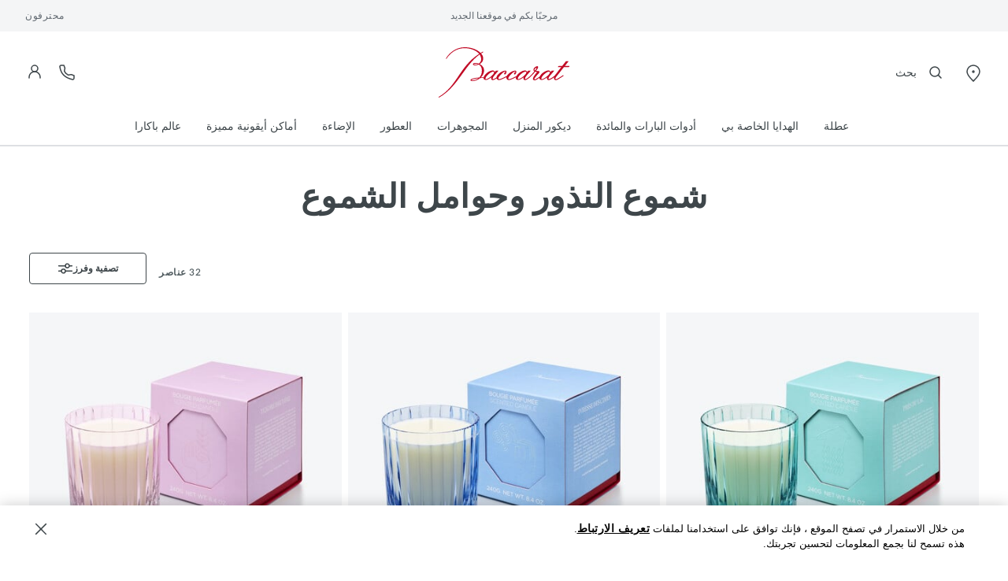

--- FILE ---
content_type: text/css
request_url: https://www.baccarat.com/on/demandware.static/Sites-MIDDLEEAST-Site/-/ar_AE/v1762337226916/css/product/engraving.css
body_size: 486
content:
.modal .engraving-modal-header{-ms-flex-wrap:nowrap;flex-wrap:nowrap}.modal .engraving-modal-header .close{opacity:1;padding:0;pointer-events:visible;position:relative;top:1.0625rem}[dir=ltr] .modal .engraving-modal-header .close{left:-.9375rem}[dir=rtl] .modal .engraving-modal-header .close{right:-.9375rem}.modal .engraving-modal-header .close:hover{cursor:pointer;opacity:1}[dir=ltr] .engraving-modal-body{margin-right:.125rem}[dir=rtl] .engraving-modal-body{margin-left:.125rem}.engraving-info-list{list-style-type:disc}.product-engraving-tab-container{overflow-x:scroll;scrollbar-width:none}.product-engraving-tab-container::-webkit-scrollbar{display:none}.product-engraving-tab{border-bottom:1px solid #dee0e3;padding:.9375rem 1.3125rem;white-space:nowrap}.product-engraving-tab .product-engraving-tab-text{color:#717a83}.product-engraving-tab.selectable{cursor:pointer}.product-engraving-tab.active{border-bottom:3px solid #4c5157}.product-engraving-tab.active .product-engraving-tab-text{color:#4c5157}.engraving-font-select{background:none}.engraving-font-arrow{top:50%}[dir=ltr] .engraving-font-arrow{right:0}[dir=rtl] .engraving-font-arrow{left:0}.engraving-hapticmedia-container,.hapticmedia-base-container{aspect-ratio:1/1;pointer-events:none;position:relative;width:100%}.engraving-hapticmedia-container .hapticmedia-buttons-container,.hapticmedia-base-container .hapticmedia-buttons-container{display:none}.engraving-hapticmedia-container .engraving-hapticmedia-text,.hapticmedia-base-container .engraving-hapticmedia-text{bottom:0}[dir=ltr] .engraving-hapticmedia-container .engraving-hapticmedia-text,[dir=ltr] .hapticmedia-base-container .engraving-hapticmedia-text{right:0}[dir=rtl] .engraving-hapticmedia-container .engraving-hapticmedia-text,[dir=rtl] .hapticmedia-base-container .engraving-hapticmedia-text{left:0}.engraving-checkbox-label{padding-top:.125rem}.engraving-added-edit-button,.engraving-added-remove-button{border:0;border-bottom:1px solid #3e464a;border-radius:0;text-transform:none}.engraving-added-edit-button:hover,.engraving-added-remove-button:hover{border-bottom-color:transparent}.engravingOption1:disabled,.engravingOption2:disabled{color:#6c757d}.engravingOption1::-webkit-input-placeholder,.engravingOption2::-webkit-input-placeholder{text-transform:none}.engravingOption1::-moz-placeholder,.engravingOption2::-moz-placeholder{text-transform:none}.engravingOption1:-ms-input-placeholder,.engravingOption2:-ms-input-placeholder{text-transform:none}.engravingOption1::-ms-input-placeholder,.engravingOption2::-ms-input-placeholder{text-transform:none}.engravingOption1::placeholder,.engravingOption2::placeholder{text-transform:none}.svg-icon-arrow-left-link path{stroke:#3e464a}.product-image-wrapper{position:relative}.product-image-wrapper .hapticmedia-base-container{display:-webkit-box;display:-ms-flexbox;display:flex;position:absolute;width:100%;z-index:1}.product-detail--image-carousel.engravable{height:auto!important}

--- FILE ---
content_type: text/javascript; charset=utf-8
request_url: https://p.cquotient.com/pebble?tla=bblj-MIDDLEEAST&activityType=viewCategory&callback=CQuotient._act_callback0&cookieId=&userId=&emailId=&products=id%3A%3A2817344%7C%7Csku%3A%3A%3B%3Bid%3A%3A2817345%7C%7Csku%3A%3A%3B%3Bid%3A%3A2817342%7C%7Csku%3A%3A%3B%3Bid%3A%3A2817343%7C%7Csku%3A%3A%3B%3Bid%3A%3A2813720%7C%7Csku%3A%3A%3B%3Bid%3A%3A2810638%7C%7Csku%3A%3A%3B%3Bid%3A%3A2811841%7C%7Csku%3A%3A%3B%3Bid%3A%3A2816968%7C%7Csku%3A%3A%3B%3Bid%3A%3A2816969%7C%7Csku%3A%3A%3B%3Bid%3A%3A2816970%7C%7Csku%3A%3A%3B%3Bid%3A%3A2816971%7C%7Csku%3A%3A%3B%3Bid%3A%3A2816972%7C%7Csku%3A%3A%3B%3Bid%3A%3A2816973%7C%7Csku%3A%3A%3B%3Bid%3A%3A2815756%7C%7Csku%3A%3A%3B%3Bid%3A%3A2817050%7C%7Csku%3A%3A%3B%3Bid%3A%3A2602775%7C%7Csku%3A%3A%3B%3Bid%3A%3A2812544%7C%7Csku%3A%3A%3B%3Bid%3A%3A2103600%7C%7Csku%3A%3A&categoryId=votives-candlesticks&refinements=%5B%7B%22name%22%3A%22Category%22%2C%22value%22%3A%22votives-candlesticks%22%7D%5D&personalized=false&sortingRule=Recommended&realm=BBLJ&siteId=MIDDLEEAST&instanceType=prd&queryLocale=ar_AE&locale=ar_AE&referrer=&currentLocation=https%3A%2F%2Fwww.baccarat.com%2Far_ae%2F%25D8%25AF%25D9%258A%25D9%2583%25D9%2588%25D8%25B1-%25D8%25A7%25D9%2584%25D9%2585%25D9%2586%25D8%25B2%25D9%2584%2F%25D8%25AA%25D8%25AD%25D9%2581-%25D9%2581%25D8%25A7%25D8%25AE%25D8%25B1%25D8%25A9%2F%25D8%25B4%25D9%2585%25D9%2588%25D8%25B9-%25D8%25A7%25D9%2584%25D9%2586%25D8%25B0%25D9%2588%25D8%25B1-%25D9%2588%25D8%25AD%25D9%2588%25D8%25A7%25D9%2585%25D9%2584-%25D8%25A7%25D9%2584%25D8%25B4%25D9%2585%25D9%2588%25D8%25B9%2F&ls=true&_=1762854531702&v=v3.1.3&fbPixelId=__UNKNOWN__
body_size: 284
content:
/**/ typeof CQuotient._act_callback0 === 'function' && CQuotient._act_callback0([{"k":"__cq_uuid","v":"a122ee40-bee3-11f0-943d-43f553672624","m":34128000},{"k":"__cq_seg","v":"0~0.00!1~0.00!2~0.00!3~0.00!4~0.00!5~0.00!6~0.00!7~0.00!8~0.00!9~0.00","m":2592000}]);